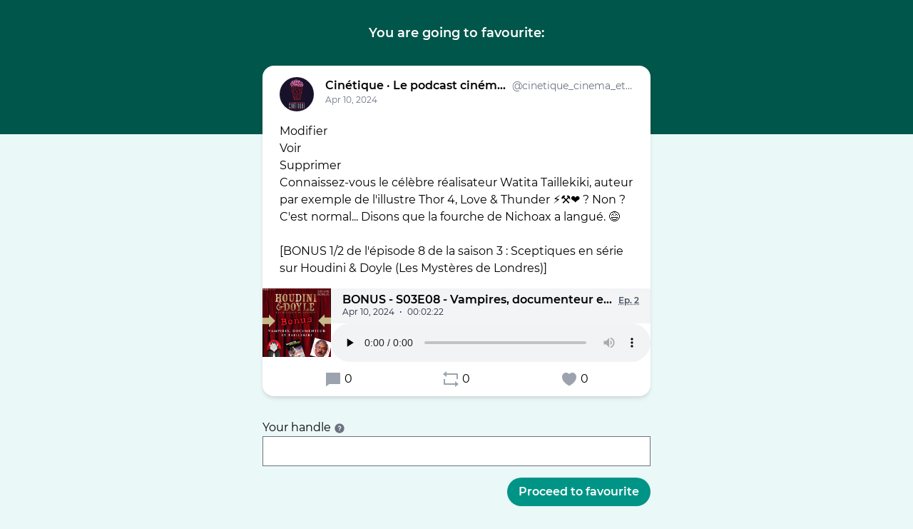

--- FILE ---
content_type: text/html; charset=UTF-8
request_url: https://castopod.cinetique-asso.fr/@cinetique_cinema_et_scepticisme/statuses/c54a684b-a9b4-4b69-8832-cb2d513c3804/remote/favourite
body_size: 2220
content:
<!DOCTYPE html>
<html lang="en">

<head>
    <meta charset="UTF-8"/>
    <meta name="viewport" content="width=device-width, initial-scale=1.0"/>
    <link rel="shortcut icon" type="image/png" href="/favicon.ico" />

    <title>Favourite Cinétique · Le podcast cinéma et scepticisme's note</title>
    <meta name="description" content="Modifier
Voir
Supprimer
Connaissez-vous le célèbre réalisateur Watita Taillekiki, auteur par exemple de l'illustre Thor 4, Love & Thunder ⚡️⚒️❤️ ? Non ? C'est normal... Disons que la fourche de Nichoax a langué. 😅

[BONUS 1/2 de l'épisode 8 de la saison 3 : Sceptiques en série sur Houdini & Doyle (Les Mystères de Londres)]"/>
    <meta property="og:title" content="Favourite Cinétique · Le podcast cinéma et scepticisme's note"/>
    <meta property="og:locale" content="en" />
    <meta property="og:site_name" content="Cinétique · Le podcast cinéma et scepticisme" />
    <meta property="og:url" content="https://castopod.cinetique-asso.fr/@cinetique_cinema_et_scepticisme/statuses/c54a684b-a9b4-4b69-8832-cb2d513c3804/remote/favourite" />
    <meta property="og:image" content="https://castopod.cinetique-asso.fr/media/podcasts/cinetique_cinema_et_scepticisme/cover_thumbnail.jpg" />
    <meta property="og:description" content="Modifier
Voir
Supprimer
Connaissez-vous le célèbre réalisateur Watita Taillekiki, auteur par exemple de l'illustre Thor 4, Love & Thunder ⚡️⚒️❤️ ? Non ? C'est normal... Disons que la fourche de Nichoax a langué. 😅

[BONUS 1/2 de l'épisode 8 de la saison 3 : Sceptiques en série sur Houdini & Doyle (Les Mystères de Londres)]" />

        <link rel="stylesheet" href="/assets/styles/index.css.58004553.css"/>        <script type="module" src="/assets/Time.aedee8c7.js"></script>    <script type="module" src="/assets/Tooltip.bd2bbec8.js"></script>    <script type="module" src="/assets/vendor.0b5b4678.js"></script>    <script type="module" src="/assets/podcast.ts.a3bbf1d7.js"></script></head>

<body class="min-h-screen mx-auto bg-pine-50">
    <header class="pt-8 pb-32 bg-pine-900">
        <h1 class="text-lg font-semibold text-center text-white">You are going to favourite:</h1>
    </header>
    <main class="flex-1 max-w-xl px-4 pb-8 mx-auto -mt-24">
        <article class="relative z-10 w-full bg-white shadow-md rounded-2xl">
    <header class="flex px-6 py-4">
        <img src="https://castopod.cinetique-asso.fr/media/podcasts/cinetique_cinema_et_scepticisme/cover_thumbnail.jpg" alt="" class="w-12 h-12 mr-4 rounded-full" />
        <div class="flex flex-col min-w-0">
            <a href="https://castopod.cinetique-asso.fr/@cinetique_cinema_et_scepticisme" class="flex items-baseline hover:underline" >
                <span class="mr-2 font-semibold truncate">Cinétique · Le podcast cinéma et scepticisme</span>
                <span class="text-sm text-gray-500 truncate">@cinetique_cinema_et_scepticisme</span>
            </a>
            <a href="/@cinetique_cinema_et_scepticisme/statuses/c54a684b-a9b4-4b69-8832-cb2d513c3804"
            class="text-xs text-gray-500">
                <time
                itemprop="published"
                datetime="2024-04-10T18:00:00+00:00"
                title="2024-04-10 18:00:00"
                >Apr 10, 2024</time>
            </a>
        </div>
    </header>
    <div class="px-6 mb-4 status-content">Modifier<br />Voir<br />Supprimer<br />Connaissez-vous le célèbre réalisateur Watita Taillekiki, auteur par exemple de l'illustre Thor 4, Love & Thunder ⚡️⚒️❤️ ? Non ? C'est normal... Disons que la fourche de Nichoax a langué. 😅<br /><br />[BONUS 1/2 de l'épisode 8 de la saison 3 : Sceptiques en série sur Houdini & Doyle (Les Mystères de Londres)]</div>
            <div class="flex">
    <img
    src="https://castopod.cinetique-asso.fr/media/podcasts/cinetique_cinema_et_scepticisme/s00e02-bonus-01-s03e08-vampires-documenteurs-et-taillekiki_thumbnail.png"
    alt="BONUS - S03E08 - Vampires, documenteur et Taillekiki" class="w-24 h-24"/>
    <div class="flex flex-col flex-1">
        <a href="https://castopod.cinetique-asso.fr/@cinetique_cinema_et_scepticisme/episodes/s00e02-bonus-01-s03e08-vampires-documenteurs-et-taillekiki" class="flex-1 px-4 py-2 bg-gray-100">
            <div class="flex items-baseline">
                <span class="flex-1 w-0 mr-2 font-semibold leading-none truncate">BONUS - S03E08 - Vampires, documenteur et Taillekiki</span>
                <abbr class="text-xs font-semibold text-gray-600" title="Episode 2">Ep. 2</abbr>            </div>
            <div class="text-xs text-gray-800">
                <time
                itemprop="published"
                datetime="2024-04-10T18:00:00+00:00"
                title="2024-04-10 18:00:00">
                Apr 10, 2024                </time>
                <span class="mx-1">•</span>
                <time datetime="PT142.655S">
                    00:02:22                </time>
            </div>
        </a>
        <audio controls preload="none" class="w-full mt-auto">
            <source
            src="https://castopod.cinetique-asso.fr/audio/AQAAACIAAABlnR0Ah_lFAI4AAACg0xZm/cinetique_cinema_et_scepticisme/s00e02-bonus-01-s03e08-vampires-documenteurs-et-taillekiki.mp3?_from=-+Website+-"
            type="audio/mpeg">
            Your browser does not support the audio tag.
        </audio>
    </div>
</div>
        <footer class="flex justify-around px-6 py-3">
    <a href="https://castopod.cinetique-asso.fr/@cinetique_cinema_et_scepticisme/statuses/c54a684b-a9b4-4b69-8832-cb2d513c3804" class="inline-flex items-center hover:underline" title="0 replies"><svg class="text-2xl mr-1 text-gray-400" viewBox="0 0 24 24" fill="currentColor" width="1em" height="1em"><g><path fill="none" d="M0 0h24v24H0z"/><path d="M6.455 19L2 22.5V4a1 1 0 0 1 1-1h18a1 1 0 0 1 1 1v14a1 1 0 0 1-1 1H6.455z"/></g></svg>0</a>    <a href="https://castopod.cinetique-asso.fr/@cinetique_cinema_et_scepticisme/statuses/c54a684b-a9b4-4b69-8832-cb2d513c3804/remote/reblog" onclick="window.open('https://castopod.cinetique-asso.fr/@cinetique_cinema_et_scepticisme/statuses/c54a684b-a9b4-4b69-8832-cb2d513c3804/remote/reblog', '_blank', 'width=420,height=620,scrollbars=yes,menubar=no,status=yes,resizable=yes,screenx=0,screeny=0'); return false;" class="inline-flex items-center hover:underline" title="0 shares"><svg class="text-2xl mr-1 text-gray-400" viewBox="0 0 24 24" fill="currentColor" width="1em" height="1em"><g><path fill="none" d="M0 0h24v24H0z"/><path d="M6 4h15a1 1 0 0 1 1 1v7h-2V6H6v3L1 5l5-4v3zm12 16H3a1 1 0 0 1-1-1v-7h2v6h14v-3l5 4-5 4v-3z"/></g></svg>0</a>    <a href="https://castopod.cinetique-asso.fr/@cinetique_cinema_et_scepticisme/statuses/c54a684b-a9b4-4b69-8832-cb2d513c3804/remote/favourite" onclick="window.open('https://castopod.cinetique-asso.fr/@cinetique_cinema_et_scepticisme/statuses/c54a684b-a9b4-4b69-8832-cb2d513c3804/remote/favourite', '_blank', 'width=420,height=620,scrollbars=yes,menubar=no,status=yes,resizable=yes,screenx=0,screeny=0'); return false;" class="inline-flex items-center hover:underline" title="0 favourites"><svg class="text-2xl mr-1 text-gray-400" viewBox="0 0 24 24" fill="currentColor" width="1em" height="1em"><g><path fill="none" d="M0 0H24V24H0z"/><path d="M16.5 3C19.538 3 22 5.5 22 9c0 7-7.5 11-10 12.5C9.5 20 2 16 2 9c0-3.5 2.5-6 5.5-6C9.36 3 11 4 12 5c1-1 2.64-2 4.5-2z"/></g></svg>0</a></footer>
</article>

        <form action="https://castopod.cinetique-asso.fr/statuses/c54a684b-a9b4-4b69-8832-cb2d513c3804/remote/favourite" method="post" class="flex flex-col mt-8" accept-charset="utf-8">
        <input type="hidden" name="csrf_test_name" value="ac3bb96a72f94df9859f49e27a1a3b1a" />        


        <label for="handle">Your handle<span data-toggle="tooltip" data-placement="bottom" tabindex="0" title="Enter the @username@domain you want to act from." class="inline-block text-gray-500 align-middle outline-none focus:ring ml-1"><svg viewBox="0 0 24 24" fill="currentColor" width="1em" height="1em"><g><path fill="none" d="M0 0h24v24H0z"/><path d="M12 22C6.477 22 2 17.523 2 12S6.477 2 12 2s10 4.477 10 10-4.477 10-10 10zm-1-7v2h2v-2h-2zm2-1.645A3.502 3.502 0 0 0 12 6.5a3.501 3.501 0 0 0-3.433 2.813l1.962.393A1.5 1.5 0 1 1 12 11.5a1 1 0 0 0-1 1V14h2v-.645z"/></g></svg></span></label>        <input type="text" name="handle" value="" id="handle" class="form-input mb-4" required="required" />

            <button class="inline-flex items-center font-semibold shadow-xs rounded-full focus:outline-none focus:ring px-3 py-1 md:px-4 md:py-2 text-sm md:text-base text-white bg-pine-700 hover:bg-pine-800 self-end"  type="submit">
    Proceed to favourite
    </button>        </form>    </main>
</body>


--- FILE ---
content_type: text/css
request_url: https://castopod.cinetique-asso.fr/assets/styles/index.css.58004553.css
body_size: 9278
content:
/*! tailwindcss v2.2.4 | MIT License | https://tailwindcss.com*//*! modern-normalize v1.1.0 | MIT License | https://github.com/sindresorhus/modern-normalize */html{-moz-tab-size:4;tab-size:4;line-height:1.15;-webkit-text-size-adjust:100%}body{margin:0;font-family:system-ui,-apple-system,Segoe UI,Roboto,Ubuntu,Cantarell,Noto Sans,sans-serif,Helvetica,Arial,Apple Color Emoji,Segoe UI Emoji}hr{height:0;color:inherit}abbr[title]{-webkit-text-decoration:underline dotted;text-decoration:underline dotted}b,strong{font-weight:bolder}code,kbd,pre,samp{font-family:ui-monospace,SFMono-Regular,Consolas,Liberation Mono,Menlo,monospace;font-size:1em}small{font-size:80%}sub,sup{font-size:75%;line-height:0;position:relative;vertical-align:baseline}sub{bottom:-.25em}sup{top:-.5em}table{text-indent:0;border-color:inherit}button,input,optgroup,select,textarea{font-family:inherit;font-size:100%;line-height:1.15;margin:0}button,select{text-transform:none}[type=button],[type=reset],[type=submit],button{-webkit-appearance:button}::-moz-focus-inner{border-style:none;padding:0}:-moz-focusring{outline:1px dotted ButtonText}:-moz-ui-invalid{box-shadow:none}legend{padding:0}progress{vertical-align:baseline}::-webkit-inner-spin-button,::-webkit-outer-spin-button{height:auto}[type=search]{-webkit-appearance:textfield;outline-offset:-2px}::-webkit-search-decoration{-webkit-appearance:none}::-webkit-file-upload-button{-webkit-appearance:button;font:inherit}summary{display:list-item}blockquote,dd,dl,figure,h1,h2,h3,h4,h5,h6,hr,p,pre{margin:0}button{background-color:transparent;background-image:none}fieldset,ol,ul{margin:0;padding:0}ol,ul{list-style:none}html{font-family:Montserrat,sans-serif;line-height:1.5}body{font-family:inherit;line-height:inherit}*,:after,:before{box-sizing:border-box;border:0 solid}hr{border-top-width:1px}img{border-style:solid}textarea{resize:vertical}input::-webkit-input-placeholder,textarea::-webkit-input-placeholder{opacity:1;color:#9ca3af}input:-ms-input-placeholder,textarea:-ms-input-placeholder{opacity:1;color:#9ca3af}input::placeholder,textarea::placeholder{opacity:1;color:#9ca3af}[role=button],button{cursor:pointer}table{border-collapse:collapse}h1,h2,h3,h4,h5,h6{font-size:inherit;font-weight:inherit}a{color:inherit;text-decoration:inherit}button,input,optgroup,select,textarea{padding:0;line-height:inherit;color:inherit}code,kbd,pre,samp{font-family:ui-monospace,SFMono-Regular,Menlo,Monaco,Consolas,Liberation Mono,Courier New,monospace}audio,canvas,embed,iframe,img,object,svg,video{display:block;vertical-align:middle}img,video{max-width:100%;height:auto}*,:after,:before{--tw-translate-x:0;--tw-translate-y:0;--tw-rotate:0;--tw-skew-x:0;--tw-skew-y:0;--tw-scale-x:1;--tw-scale-y:1;--tw-transform:translateX(var(--tw-translate-x)) translateY(var(--tw-translate-y)) rotate(var(--tw-rotate)) skewX(var(--tw-skew-x)) skewY(var(--tw-skew-y)) scaleX(var(--tw-scale-x)) scaleY(var(--tw-scale-y));--tw-border-opacity:1;border-color:rgba(229,231,235,var(--tw-border-opacity));--tw-shadow:0 0 transparent;--tw-ring-inset:var(--tw-empty, );/*!*//*!*/--tw-ring-offset-width:0px;--tw-ring-offset-color:#fff;--tw-ring-color:rgba(59,130,246,0.5);--tw-ring-offset-shadow:0 0 transparent;--tw-ring-shadow:0 0 transparent;--tw-blur:var(--tw-empty, );/*!*//*!*/--tw-brightness:var(--tw-empty, );/*!*//*!*/--tw-contrast:var(--tw-empty, );/*!*//*!*/--tw-grayscale:var(--tw-empty, );/*!*//*!*/--tw-hue-rotate:var(--tw-empty, );/*!*//*!*/--tw-invert:var(--tw-empty, );/*!*//*!*/--tw-saturate:var(--tw-empty, );/*!*//*!*/--tw-sepia:var(--tw-empty, );/*!*//*!*/--tw-drop-shadow:var(--tw-empty, );/*!*//*!*/--tw-filter:var(--tw-blur) var(--tw-brightness) var(--tw-contrast) var(--tw-grayscale) var(--tw-hue-rotate) var(--tw-invert) var(--tw-saturate) var(--tw-sepia) var(--tw-drop-shadow);--tw-backdrop-blur:var(--tw-empty, );/*!*//*!*/--tw-backdrop-brightness:var(--tw-empty, );/*!*//*!*/--tw-backdrop-contrast:var(--tw-empty, );/*!*//*!*/--tw-backdrop-grayscale:var(--tw-empty, );/*!*//*!*/--tw-backdrop-hue-rotate:var(--tw-empty, );/*!*//*!*/--tw-backdrop-invert:var(--tw-empty, );/*!*//*!*/--tw-backdrop-opacity:var(--tw-empty, );/*!*//*!*/--tw-backdrop-saturate:var(--tw-empty, );/*!*//*!*/--tw-backdrop-sepia:var(--tw-empty, );/*!*//*!*/--tw-backdrop-filter:var(--tw-backdrop-blur) var(--tw-backdrop-brightness) var(--tw-backdrop-contrast) var(--tw-backdrop-grayscale) var(--tw-backdrop-hue-rotate) var(--tw-backdrop-invert) var(--tw-backdrop-opacity) var(--tw-backdrop-saturate) var(--tw-backdrop-sepia)}[multiple],[type=date],[type=datetime-local],[type=email],[type=month],[type=number],[type=password],[type=search],[type=tel],[type=text],[type=time],[type=url],[type=week],select,textarea{-webkit-appearance:none;appearance:none;background-color:#fff;border-color:#6b7280;border-width:1px;border-radius:0;padding:.5rem .75rem;font-size:1rem;line-height:1.5rem}[multiple]:focus,[type=date]:focus,[type=datetime-local]:focus,[type=email]:focus,[type=month]:focus,[type=number]:focus,[type=password]:focus,[type=search]:focus,[type=tel]:focus,[type=text]:focus,[type=time]:focus,[type=url]:focus,[type=week]:focus,select:focus,textarea:focus{outline:2px solid transparent;outline-offset:2px;--tw-ring-inset:var(--tw-empty, );/*!*//*!*/--tw-ring-offset-width:0px;--tw-ring-offset-color:#fff;--tw-ring-color:#2563eb;--tw-ring-offset-shadow:var(--tw-ring-inset) 0 0 0 var(--tw-ring-offset-width) var(--tw-ring-offset-color);--tw-ring-shadow:var(--tw-ring-inset) 0 0 0 calc(1px + var(--tw-ring-offset-width)) var(--tw-ring-color);box-shadow:var(--tw-ring-offset-shadow),var(--tw-ring-shadow),0 0 transparent;box-shadow:var(--tw-ring-offset-shadow),var(--tw-ring-shadow),var(--tw-shadow,0 0 transparent);border-color:#2563eb}input::-webkit-input-placeholder,textarea::-webkit-input-placeholder{color:#6b7280;opacity:1}input:-ms-input-placeholder,textarea:-ms-input-placeholder{color:#6b7280;opacity:1}input::placeholder,textarea::placeholder{color:#6b7280;opacity:1}::-webkit-datetime-edit-fields-wrapper{padding:0}::-webkit-date-and-time-value{min-height:1.5em}select{background-image:url("data:image/svg+xml;charset=utf-8,%3Csvg xmlns='http://www.w3.org/2000/svg' fill='none' viewBox='0 0 20 20'%3E%3Cpath stroke='%236b7280' stroke-linecap='round' stroke-linejoin='round' stroke-width='1.5' d='M6 8l4 4 4-4'/%3E%3C/svg%3E");background-position:right .5rem center;background-repeat:no-repeat;background-size:1.5em 1.5em;padding-right:2.5rem;-webkit-print-color-adjust:exact;color-adjust:exact}[multiple]{background-image:none;background-position:0 0;background-repeat:unset;background-size:auto auto;background-size:initial;padding-right:.75rem;-webkit-print-color-adjust:unset;color-adjust:unset}[type=checkbox],[type=radio]{-webkit-appearance:none;appearance:none;padding:0;-webkit-print-color-adjust:exact;color-adjust:exact;display:inline-block;vertical-align:middle;background-origin:border-box;-webkit-user-select:none;-ms-user-select:none;user-select:none;flex-shrink:0;height:1rem;width:1rem;color:#2563eb;background-color:#fff;border-color:#6b7280;border-width:1px}[type=checkbox]{border-radius:0}[type=radio]{border-radius:100%}[type=checkbox]:focus,[type=radio]:focus{outline:2px solid transparent;outline-offset:2px;--tw-ring-inset:var(--tw-empty, );/*!*//*!*/--tw-ring-offset-width:2px;--tw-ring-offset-color:#fff;--tw-ring-color:#2563eb;--tw-ring-offset-shadow:var(--tw-ring-inset) 0 0 0 var(--tw-ring-offset-width) var(--tw-ring-offset-color);--tw-ring-shadow:var(--tw-ring-inset) 0 0 0 calc(2px + var(--tw-ring-offset-width)) var(--tw-ring-color);box-shadow:var(--tw-ring-offset-shadow),var(--tw-ring-shadow),0 0 transparent;box-shadow:var(--tw-ring-offset-shadow),var(--tw-ring-shadow),var(--tw-shadow,0 0 transparent)}[type=checkbox]:checked,[type=radio]:checked{border-color:transparent;background-color:currentColor;background-size:100% 100%;background-position:50%;background-repeat:no-repeat}[type=checkbox]:checked{background-image:url("data:image/svg+xml;charset=utf-8,%3Csvg viewBox='0 0 16 16' fill='%23fff' xmlns='http://www.w3.org/2000/svg'%3E%3Cpath d='M12.207 4.793a1 1 0 010 1.414l-5 5a1 1 0 01-1.414 0l-2-2a1 1 0 011.414-1.414L6.5 9.086l4.293-4.293a1 1 0 011.414 0z'/%3E%3C/svg%3E")}[type=radio]:checked{background-image:url("data:image/svg+xml;charset=utf-8,%3Csvg viewBox='0 0 16 16' fill='%23fff' xmlns='http://www.w3.org/2000/svg'%3E%3Ccircle cx='8' cy='8' r='3'/%3E%3C/svg%3E")}[type=checkbox]:checked:focus,[type=checkbox]:checked:hover,[type=radio]:checked:focus,[type=radio]:checked:hover{border-color:transparent;background-color:currentColor}[type=checkbox]:indeterminate{background-image:url("data:image/svg+xml;charset=utf-8,%3Csvg xmlns='http://www.w3.org/2000/svg' fill='none' viewBox='0 0 16 16'%3E%3Cpath stroke='%23fff' stroke-linecap='round' stroke-linejoin='round' stroke-width='2' d='M4 8h8'/%3E%3C/svg%3E");border-color:transparent;background-color:currentColor;background-size:100% 100%;background-position:50%;background-repeat:no-repeat}[type=checkbox]:indeterminate:focus,[type=checkbox]:indeterminate:hover{border-color:transparent;background-color:currentColor}[type=file]{background:unset;border-color:inherit;border-width:0;border-radius:0;padding:0;font-size:unset;line-height:inherit}[type=file]:focus{outline:1px auto -webkit-focus-ring-color}@font-face{font-family:Kumbh Sans;font-style:normal;font-weight:400;src:url(/assets/kumbh-sans-regular.c29e56f9.woff2) format("woff2")}@font-face{font-family:Kumbh Sans;font-style:normal;font-weight:700;src:url(/assets/kumbh-sans-700.ac2ac91b.woff2) format("woff2")}@font-face{font-family:Montserrat;font-style:normal;font-weight:400;src:url(/assets/montserrat-regular.8767f01c.woff2) format("woff2")}@font-face{font-family:Montserrat;font-style:normal;font-weight:600;src:url(/assets/montserrat-600.d10e701c.woff2) format("woff2")}[data-dropdown=menu]{z-index:50}[data-dropdown=menu]:not([data-show]){pointer-events:none;visibility:hidden;position:absolute;top:0;left:0}.container{width:100%}@media (min-width:640px){.container{max-width:640px}}@media (min-width:768px){.container{max-width:768px}}@media (min-width:1024px){.container{max-width:1024px}}@media (min-width:1280px){.container{max-width:1280px}}@media (min-width:1536px){.container{max-width:1536px}}.prose{color:#374151;max-width:65ch}.prose [class~=lead]{color:#4b5563;font-size:1.25em;line-height:1.6;margin-top:1.2em;margin-bottom:1.2em}.prose a{color:#111827;text-decoration:underline;font-weight:500}.prose strong{color:#111827;font-weight:600}.prose ol[type=A]{--list-counter-style:upper-alpha}.prose ol[type=a]{--list-counter-style:lower-alpha}.prose ol[type="A s"]{--list-counter-style:upper-alpha}.prose ol[type="a s"]{--list-counter-style:lower-alpha}.prose ol[type=I]{--list-counter-style:upper-roman}.prose ol[type=i]{--list-counter-style:lower-roman}.prose ol[type="I s"]{--list-counter-style:upper-roman}.prose ol[type="i s"]{--list-counter-style:lower-roman}.prose ol[type="1"]{--list-counter-style:decimal}.prose ol>li{position:relative;padding-left:1.75em}.prose ol>li:before{content:counter(list-item,decimal) ".";content:counter(list-item,var(--list-counter-style,decimal)) ".";position:absolute;font-weight:400;color:#6b7280;left:0}.prose ul>li{position:relative;padding-left:1.75em}.prose ul>li:before{content:"";position:absolute;background-color:#d1d5db;border-radius:50%;width:.375em;height:.375em;top:.6875em;left:.25em}.prose hr{border-color:#e5e7eb;border-top-width:1px;margin-top:3em;margin-bottom:3em}.prose blockquote{font-weight:500;font-style:italic;color:#111827;border-left-width:.25rem;border-left-color:#e5e7eb;quotes:"\201C""\201D""\2018""\2019";margin-top:1.6em;margin-bottom:1.6em;padding-left:1em}.prose blockquote p:first-of-type:before{content:open-quote}.prose blockquote p:last-of-type:after{content:close-quote}.prose h1{color:#111827;font-weight:800;font-size:2.25em;margin-top:0;margin-bottom:.8888889em;line-height:1.1111111}.prose h2{color:#111827;font-weight:700;font-size:1.5em;margin-top:2em;margin-bottom:1em;line-height:1.3333333}.prose h3{color:#111827;font-weight:600;font-size:1.25em;margin-top:1.6em;margin-bottom:.6em;line-height:1.6}.prose h4{color:#111827;font-weight:600;margin-top:1.5em;margin-bottom:.5em;line-height:1.5}.prose figure figcaption{color:#6b7280;font-size:.875em;line-height:1.4285714;margin-top:.8571429em}.prose code{color:#111827;font-weight:600;font-size:.875em}.prose code:after,.prose code:before{content:"`"}.prose a code{color:#111827}.prose pre{color:#e5e7eb;background-color:#1f2937;overflow-x:auto;font-size:.875em;line-height:1.7142857;margin-top:1.7142857em;margin-bottom:1.7142857em;border-radius:.375rem;padding:.8571429em 1.1428571em}.prose pre code{background-color:transparent;border-width:0;border-radius:0;padding:0;font-weight:400;color:inherit;font-size:inherit;font-family:inherit;line-height:inherit}.prose pre code:after,.prose pre code:before{content:none}.prose table{width:100%;table-layout:auto;text-align:left;margin-top:2em;margin-bottom:2em;font-size:.875em;line-height:1.7142857}.prose thead{color:#111827;font-weight:600;border-bottom-width:1px;border-bottom-color:#d1d5db}.prose thead th{vertical-align:bottom;padding-right:.5714286em;padding-bottom:.5714286em;padding-left:.5714286em}.prose tbody tr{border-bottom-width:1px;border-bottom-color:#e5e7eb}.prose tbody tr:last-child{border-bottom-width:0}.prose tbody td{vertical-align:top;padding:.5714286em}.prose{font-size:1rem;line-height:1.75}.prose p{margin-top:1.25em;margin-bottom:1.25em}.prose figure,.prose img,.prose video{margin-top:2em;margin-bottom:2em}.prose figure>*{margin-top:0;margin-bottom:0}.prose h2 code{font-size:.875em}.prose h3 code{font-size:.9em}.prose ol,.prose ul{margin-top:1.25em;margin-bottom:1.25em}.prose li{margin-top:.5em;margin-bottom:.5em}.prose>ul>li p{margin-top:.75em;margin-bottom:.75em}.prose>ul>li>:first-child{margin-top:1.25em}.prose>ul>li>:last-child{margin-bottom:1.25em}.prose>ol>li>:first-child{margin-top:1.25em}.prose>ol>li>:last-child{margin-bottom:1.25em}.prose ol ol,.prose ol ul,.prose ul ol,.prose ul ul{margin-top:.75em;margin-bottom:.75em}.prose h2+*,.prose h3+*,.prose h4+*,.prose hr+*{margin-top:0}.prose thead th:first-child{padding-left:0}.prose thead th:last-child{padding-right:0}.prose tbody td:first-child{padding-left:0}.prose tbody td:last-child{padding-right:0}.prose>:first-child{margin-top:0}.prose>:last-child{margin-bottom:0}.prose-sm{font-size:.875rem;line-height:1.7142857}.prose-sm p{margin-top:1.1428571em;margin-bottom:1.1428571em}.prose-sm [class~=lead]{font-size:1.2857143em;line-height:1.5555556;margin-top:.8888889em;margin-bottom:.8888889em}.prose-sm blockquote{margin-top:1.3333333em;margin-bottom:1.3333333em;padding-left:1.1111111em}.prose-sm h1{font-size:2.1428571em;margin-top:0;margin-bottom:.8em;line-height:1.2}.prose-sm h2{font-size:1.4285714em;margin-top:1.6em;margin-bottom:.8em;line-height:1.4}.prose-sm h3{font-size:1.2857143em;margin-top:1.5555556em;margin-bottom:.4444444em;line-height:1.5555556}.prose-sm h4{margin-top:1.4285714em;margin-bottom:.5714286em;line-height:1.4285714}.prose-sm figure,.prose-sm img,.prose-sm video{margin-top:1.7142857em;margin-bottom:1.7142857em}.prose-sm figure>*{margin-top:0;margin-bottom:0}.prose-sm figure figcaption{font-size:.8571429em;line-height:1.3333333;margin-top:.6666667em}.prose-sm code{font-size:.8571429em}.prose-sm h2 code{font-size:.9em}.prose-sm h3 code{font-size:.8888889em}.prose-sm pre{font-size:.8571429em;line-height:1.6666667;margin-top:1.6666667em;margin-bottom:1.6666667em;border-radius:.25rem;padding:.6666667em 1em}.prose-sm ol,.prose-sm ul{margin-top:1.1428571em;margin-bottom:1.1428571em}.prose-sm li{margin-top:.2857143em;margin-bottom:.2857143em}.prose-sm ol>li{padding-left:1.5714286em}.prose-sm ol>li:before{left:0}.prose-sm ul>li{padding-left:1.5714286em}.prose-sm ul>li:before{height:.3571429em;width:.3571429em;top:.67857em;left:.2142857em}.prose-sm>ul>li p{margin-top:.5714286em;margin-bottom:.5714286em}.prose-sm>ul>li>:first-child{margin-top:1.1428571em}.prose-sm>ul>li>:last-child{margin-bottom:1.1428571em}.prose-sm>ol>li>:first-child{margin-top:1.1428571em}.prose-sm>ol>li>:last-child{margin-bottom:1.1428571em}.prose-sm ol ol,.prose-sm ol ul,.prose-sm ul ol,.prose-sm ul ul{margin-top:.5714286em;margin-bottom:.5714286em}.prose-sm hr{margin-top:2.8571429em;margin-bottom:2.8571429em}.prose-sm h2+*,.prose-sm h3+*,.prose-sm h4+*,.prose-sm hr+*{margin-top:0}.prose-sm table{font-size:.8571429em;line-height:1.5}.prose-sm thead th{padding-right:1em;padding-bottom:.6666667em;padding-left:1em}.prose-sm thead th:first-child{padding-left:0}.prose-sm thead th:last-child{padding-right:0}.prose-sm tbody td{padding:.6666667em 1em}.prose-sm tbody td:first-child{padding-left:0}.prose-sm tbody td:last-child{padding-right:0}.prose-sm>:first-child{margin-top:0}.prose-sm>:last-child{margin-bottom:0}.multiselect{position:relative}.multiselect:focus{outline:2px solid transparent;outline-offset:2px;--tw-ring-offset-shadow:var(--tw-ring-inset) 0 0 0 var(--tw-ring-offset-width) var(--tw-ring-offset-color);--tw-ring-shadow:var(--tw-ring-inset) 0 0 0 calc(3px + var(--tw-ring-offset-width)) var(--tw-ring-color);box-shadow:var(--tw-ring-offset-shadow),var(--tw-ring-shadow),0 0 transparent;box-shadow:var(--tw-ring-offset-shadow),var(--tw-ring-shadow),var(--tw-shadow,0 0 transparent)}.multiselect:last-child{margin-bottom:0}.multiselect.is-disabled.multiselect__inner,.multiselect.is-disabled.multiselect__input{cursor:not-allowed;-webkit-user-select:none;-ms-user-select:none;user-select:none;--tw-bg-opacity:1;background-color:rgba(209,213,219,var(--tw-bg-opacity))}.multiselect.is-disabled.multiselect__item{cursor:not-allowed}.multiselect [hidden]{display:none}.multiselect[data-type*=select-multiple] .multiselect__inner,.multiselect[data-type*=text] .multiselect__inner{cursor:text}.multiselect[data-type*=select-multiple] .multiselect__button,.multiselect[data-type*=text] .multiselect__button{position:relative;margin-top:0;margin-bottom:0;margin-left:.25rem;display:inline-block;width:.5rem;padding-left:1rem;opacity:.75;background-image:url([data-uri]);background-size:8px}.multiselect[data-type*=select-multiple] .multiselect__button:focus,.multiselect[data-type*=select-multiple] .multiselect__button:hover,.multiselect[data-type*=text] .multiselect__button:focus,.multiselect[data-type*=text] .multiselect__button:hover{opacity:1}.multiselect__inner{display:inline-block;width:100%;overflow:hidden;border-radius:.25rem;border-width:1px;--tw-bg-opacity:1;background-color:rgba(255,255,255,var(--tw-bg-opacity));padding:.5rem .5rem .25rem;vertical-align:top}.multiselect__inner.is-focused,.multiselect__inner.is-open{--tw-ring-offset-shadow:var(--tw-ring-inset) 0 0 0 var(--tw-ring-offset-width) var(--tw-ring-offset-color);--tw-ring-shadow:var(--tw-ring-inset) 0 0 0 calc(3px + var(--tw-ring-offset-width)) var(--tw-ring-color);box-shadow:var(--tw-ring-offset-shadow),var(--tw-ring-shadow),0 0 transparent;box-shadow:var(--tw-ring-offset-shadow),var(--tw-ring-shadow),var(--tw-shadow,0 0 transparent)}.multiselect__inner.is-open{border-bottom-right-radius:0;border-bottom-left-radius:0}.multiselect__inner.is-flipped.is-open{border-top-left-radius:0;border-top-right-radius:0}.multiselect__list{margin:0;list-style-type:none;padding:0}.multiselect__list--multiple{display:inline}.multiselect__list--multiple .multiselect__item{margin-bottom:.25rem;margin-right:.5rem;display:inline-flex;word-break:break-all;border-radius:.25rem;--tw-bg-opacity:1;background-color:rgba(7,165,125,var(--tw-bg-opacity));padding-left:.5rem;padding-right:.5rem;padding-top:.25rem;padding-bottom:.25rem;font-size:.875rem;line-height:1.25rem;--tw-text-opacity:1;color:rgba(255,255,255,var(--tw-text-opacity))}.multiselect__list--multiple .multiselect__item[data-deletable]{padding-right:.25rem}.multiselect__list--multiple .multiselect__item [dir=rtl]{margin-left:.5rem;margin-right:0}.multiselect__list--multiple .multiselect__item.is-highlighted{--tw-bg-opacity:1;background-color:rgba(7,165,125,var(--tw-bg-opacity))}.multiselect__list--multiple .multiselect__item.is-disabled{--tw-bg-opacity:1;background-color:rgba(107,114,128,var(--tw-bg-opacity))}.multiselect__list--dropdown{visibility:hidden;position:absolute;z-index:10;width:100%;overflow:hidden;word-break:break-all;border-bottom-right-radius:.25rem;border-bottom-left-radius:.25rem;border-width:0 1px 1px;--tw-bg-opacity:1;background-color:rgba(255,255,255,var(--tw-bg-opacity));--tw-shadow:0 10px 15px -3px rgba(0,0,0,0.1),0 4px 6px -2px rgba(0,0,0,0.05);box-shadow:0 0 transparent,0 0 transparent,var(--tw-shadow);box-shadow:var(--tw-ring-offset-shadow,0 0 transparent),var(--tw-ring-shadow,0 0 transparent),var(--tw-shadow);top:100%;will-change:visibility}.multiselect__list--dropdown.is-active{visibility:visible}.multiselect__list--dropdown.is-open{--tw-ring-offset-shadow:var(--tw-ring-inset) 0 0 0 var(--tw-ring-offset-width) var(--tw-ring-offset-color);--tw-ring-shadow:var(--tw-ring-inset) 0 0 0 calc(3px + var(--tw-ring-offset-width)) var(--tw-ring-color);box-shadow:var(--tw-ring-offset-shadow),var(--tw-ring-shadow),0 0 transparent;box-shadow:var(--tw-ring-offset-shadow),var(--tw-ring-shadow),var(--tw-shadow,0 0 transparent)}.multiselect__list--dropdown.is-flipped{top:auto;margin-top:0;border-top-left-radius:.25rem;border-top-right-radius:.25rem;bottom:100%}.multiselect__list--dropdown .multiselect__list{position:relative;overflow:auto;max-height:300px;-webkit-overflow-scrolling:touch;will-change:scroll-position}.multiselect__list--dropdown .multiselect__item{position:relative;padding:.75rem}.multiselect__list--dropdown .multiselect__item [dir=rtl]{text-align:right}@media (min-width:640px){.multiselect__list--dropdown .multiselect__item--selectable{padding-right:100px}.multiselect__list--dropdown .multiselect__item--selectable:after{position:absolute;--tw-translate-y:-50%;-webkit-transform:var(--tw-transform);transform:var(--tw-transform);font-size:.875rem;line-height:1.25rem;opacity:0;content:attr(data-select-text);right:10px;top:50%}.multiselect__list--dropdown .multiselect__item--selectable [dir=rtl]{text-align:right;padding-left:100px;padding-right:10px}.multiselect__list--dropdown .multiselect__item--selectable [dir=rtl]:after{right:auto;left:10px}}.multiselect__list--dropdown .multiselect__item--selectable.is-highlighted{--tw-bg-opacity:1;background-color:rgba(243,244,246,var(--tw-bg-opacity))}.multiselect__list--dropdown .multiselect__item--selectable.is-highlighted:after{opacity:.5}.multiselect__item{cursor:default}.multiselect__item--selectable{cursor:pointer}.multiselect__item--disabled{cursor:not-allowed;-webkit-user-select:none;-ms-user-select:none;user-select:none;opacity:.5}.multiselect__heading{border-bottom-width:1px;padding:.75rem;font-weight:600;--tw-text-opacity:1;color:rgba(75,85,99,var(--tw-text-opacity))}.multiselect__button{cursor:pointer;-webkit-appearance:none;appearance:none;border-width:0;background-color:transparent;background-position:50%;background-repeat:no-repeat;text-indent:-9999px}.multiselect__button:focus{outline:2px solid transparent;outline-offset:2px}.multiselect__input{margin-bottom:.25rem;display:inline-block;max-width:100%;border-radius:0;border-width:0;background-color:transparent;padding-top:.25rem;padding-bottom:.25rem;padding-left:.25rem;vertical-align:baseline}.multiselect__input:focus{outline:2px solid transparent;outline-offset:2px}.multiselect__input [dir=rtl]{padding-left:0;padding-right:.25rem}.multiselect__placeholder{opacity:.5}.form-radio-btn{position:absolute;opacity:0}.form-radio-btn:focus+label{--tw-ring-offset-shadow:var(--tw-ring-inset) 0 0 0 var(--tw-ring-offset-width) var(--tw-ring-offset-color);--tw-ring-shadow:var(--tw-ring-inset) 0 0 0 calc(3px + var(--tw-ring-offset-width)) var(--tw-ring-color);box-shadow:var(--tw-ring-offset-shadow),var(--tw-ring-shadow),0 0 transparent;box-shadow:var(--tw-ring-offset-shadow),var(--tw-ring-shadow),var(--tw-shadow,0 0 transparent)}.form-radio-btn+label{display:inline-block;cursor:pointer;border-radius:.25rem;border-width:1px;--tw-bg-opacity:1;background-color:rgba(255,255,255,var(--tw-bg-opacity));padding:.25rem .5rem;font-size:.875rem;line-height:1.25rem;--tw-text-opacity:1;color:rgba(0,0,0,var(--tw-text-opacity))}.form-radio-btn+label:hover{--tw-bg-opacity:1;background-color:rgba(207,247,243,var(--tw-bg-opacity))}.form-radio-btn:checked+label{--tw-bg-opacity:1;background-color:rgba(7,165,125,var(--tw-bg-opacity));--tw-text-opacity:1;color:rgba(255,255,255,var(--tw-text-opacity))}.form-radio-btn:checked+label:before{margin-right:.5rem;--tw-text-opacity:1;color:rgba(157,242,228,var(--tw-text-opacity));content:"✓"}.form-switch{position:absolute;height:0;width:0;opacity:0}.form-switch:checked+.form-switch-slider{--tw-bg-opacity:1;background-color:rgba(7,165,125,var(--tw-bg-opacity))}.form-switch:focus+.form-switch-slider{--tw-ring-offset-shadow:var(--tw-ring-inset) 0 0 0 var(--tw-ring-offset-width) var(--tw-ring-offset-color);--tw-ring-shadow:var(--tw-ring-inset) 0 0 0 calc(3px + var(--tw-ring-offset-width)) var(--tw-ring-color);box-shadow:var(--tw-ring-offset-shadow),var(--tw-ring-shadow),0 0 transparent;box-shadow:var(--tw-ring-offset-shadow),var(--tw-ring-shadow),var(--tw-shadow,0 0 transparent)}.form-switch:checked+.form-switch-slider:before{--tw-translate-x:1.25rem;-webkit-transform:var(--tw-transform);transform:var(--tw-transform)}.form-switch-slider{position:relative;top:0;right:0;bottom:0;left:0;height:1.25rem;width:2.5rem;flex-shrink:0;cursor:pointer;border-radius:9999px;--tw-bg-opacity:1;background-color:rgba(156,163,175,var(--tw-bg-opacity));transition-property:background-color,border-color,color,fill,stroke,opacity,box-shadow,-webkit-transform,-webkit-filter,-webkit-backdrop-filter;transition-property:background-color,border-color,color,fill,stroke,opacity,box-shadow,transform,filter,backdrop-filter;transition-property:background-color,border-color,color,fill,stroke,opacity,box-shadow,transform,filter,backdrop-filter,-webkit-transform,-webkit-filter,-webkit-backdrop-filter;transition-timing-function:cubic-bezier(.4,0,.2,1);transition-duration:.15s;transition-duration:.2s}.form-switch-slider:before{position:absolute;height:1rem;width:1rem;border-radius:9999px;--tw-bg-opacity:1;background-color:rgba(255,255,255,var(--tw-bg-opacity));--tw-ring-offset-shadow:var(--tw-ring-inset) 0 0 0 var(--tw-ring-offset-width) var(--tw-ring-offset-color);--tw-ring-shadow:var(--tw-ring-inset) 0 0 0 calc(1px + var(--tw-ring-offset-width)) var(--tw-ring-color);box-shadow:var(--tw-ring-offset-shadow),var(--tw-ring-shadow),0 0 transparent;box-shadow:var(--tw-ring-offset-shadow),var(--tw-ring-shadow),var(--tw-shadow,0 0 transparent);--tw-ring-opacity:1;--tw-ring-color:rgba(0,0,0,var(--tw-ring-opacity));--tw-ring-opacity:0.05;transition-property:background-color,border-color,color,fill,stroke,opacity,box-shadow,-webkit-transform,-webkit-filter,-webkit-backdrop-filter;transition-property:background-color,border-color,color,fill,stroke,opacity,box-shadow,transform,filter,backdrop-filter;transition-property:background-color,border-color,color,fill,stroke,opacity,box-shadow,transform,filter,backdrop-filter,-webkit-transform,-webkit-filter,-webkit-backdrop-filter;transition-timing-function:cubic-bezier(.4,0,.2,1);transition-duration:.15s;transition-duration:.2s;content:"";left:2px;bottom:2px}.status-content a{font-size:.875rem;line-height:1.25rem;font-weight:600;--tw-text-opacity:1;color:rgba(7,165,125,var(--tw-text-opacity))}.status-content a:hover{text-decoration:underline}.status-replies>*{position:relative}.status-replies>* img{z-index:20}.status-replies>:not(:last-child):before{position:absolute;top:2rem;z-index:10;height:100%;--tw-bg-opacity:1;background-color:rgba(209,213,219,var(--tw-bg-opacity));content:"";left:3rem;width:2px}.tabset{display:grid;grid-template-columns:repeat(2,minmax(0,1fr))}.tabset>input[type=radio]{position:absolute;left:-100%}.tabset .tab-panel{display:none}.tabset>input:first-child:checked~.tab-panels>.tab-panel:first-child,.tabset>input:nth-child(3):checked~.tab-panels>.tab-panel:nth-child(2){display:block}.tabset>label{position:relative;display:inline-block;width:100%;cursor:pointer;padding:.75rem 1rem;text-align:center;opacity:.7}.tabset>label:hover{opacity:1}.tabset>input:checked+label:after{position:absolute;left:0;right:0;bottom:0;margin-left:auto;margin-right:auto;height:.25rem;width:50%;--tw-bg-opacity:1;background-color:rgba(0,148,134,var(--tw-bg-opacity));content:""}.tabset>input:checked+label{font-weight:600;--tw-text-opacity:1;color:rgba(0,148,134,var(--tw-text-opacity));opacity:1}.tabset .tab-panels{grid-column:span 2/span 2;padding:1.5rem}.radio-toggler-element{display:none}.radio-toggler>input:checked~.radio-toggler-element{display:block}.form-input-tabs>input[type=radio]{position:absolute;left:-100%}.form-input-tabs .tab-panel{display:none}.form-input-tabs>input:first-child:checked~.tab-panels>.tab-panel:first-child,.form-input-tabs>input:nth-child(3):checked~.tab-panels>.tab-panel:nth-child(2){display:block}.form-input-tabs>label{position:relative;display:inline-block;cursor:pointer;padding:.5rem .25rem;text-align:center;font-size:.75rem;line-height:1rem;opacity:.7}.form-input-tabs>label:hover{opacity:1}.form-input-tabs>input:checked+label:after{position:absolute;left:0;right:0;bottom:0;margin-left:auto;margin-right:auto;width:100%;--tw-bg-opacity:1;background-color:rgba(0,148,134,var(--tw-bg-opacity));content:"";height:.2rem}.form-input-tabs>input:checked+label{font-weight:600;--tw-text-opacity:1;color:rgba(0,148,134,var(--tw-text-opacity));opacity:1}.sr-only{position:absolute;width:1px;height:1px;padding:0;margin:-1px;overflow:hidden;clip:rect(0,0,0,0);white-space:nowrap;border-width:0}.visible{visibility:visible}.fixed{position:fixed}.absolute{position:absolute}.relative{position:relative}.sticky{position:-webkit-sticky;position:sticky}.inset-0{top:0;right:0;bottom:0;left:0}.top-0{top:0}.bottom-0{bottom:0}.left-0{left:0}.bottom-4{bottom:1rem}.left-4{left:1rem}.right-0{right:0}.z-50{z-index:50}.z-40{z-index:40}.z-10{z-index:10}.z-20{z-index:20}.col-span-1{grid-column:span 1/span 1}.col-span-2{grid-column:span 2/span 2}.m-auto{margin:auto}.mx-auto{margin-left:auto;margin-right:auto}.my-4{margin-top:1rem;margin-bottom:1rem}.mx-1{margin-left:.25rem;margin-right:.25rem}.my-2{margin-top:.5rem;margin-bottom:.5rem}.mb-4{margin-bottom:1rem}.mt-12{margin-top:3rem}.mb-2{margin-bottom:.5rem}.mt-2{margin-top:.5rem}.ml-3{margin-left:.75rem}.mr-4{margin-right:1rem}.mr-2{margin-right:.5rem}.ml-auto{margin-left:auto}.mt-auto{margin-top:auto}.ml-2{margin-left:.5rem}.mb-3{margin-bottom:.75rem}.ml-1{margin-left:.25rem}.mr-3{margin-right:.75rem}.mb-6{margin-bottom:1.5rem}.-ml-64{margin-left:-16rem}.ml-4{margin-left:1rem}.mr-8{margin-right:2rem}.mr-6{margin-right:1.5rem}.mr-1{margin-right:.25rem}.mb-8{margin-bottom:2rem}.-mt-24{margin-top:-6rem}.-mt-8{margin-top:-2rem}.mt-8{margin-top:2rem}.mt-1{margin-top:.25rem}.mt-6{margin-top:1.5rem}.mt-4{margin-top:1rem}.mb-1{margin-bottom:.25rem}.mb-12{margin-bottom:3rem}.mt-3{margin-top:.75rem}.-mt-14{margin-top:-3.5rem}.-mt-2{margin-top:-.5rem}.-mt-6{margin-top:-1.5rem}.block{display:block}.inline-block{display:inline-block}.inline{display:inline}.flex{display:flex}.inline-flex{display:inline-flex}.table{display:table}.grid{display:grid}.contents{display:contents}.hidden{display:none}.h-16{height:4rem}.h-screen{height:100vh}.h-full{height:100%}.h-6{height:1.5rem}.h-48{height:12rem}.h-5{height:1.25rem}.h-8{height:2rem}.h-12{height:3rem}.h-14{height:3.5rem}.h-20{height:5rem}.h-32{height:8rem}.h-10{height:2.5rem}.h-24{height:6rem}.h-64{height:16rem}.h-80{height:20rem}.max-h-screen{max-height:100vh}.min-h-screen{min-height:100vh}.w-full{width:100%}.w-16{width:4rem}.w-80{width:20rem}.w-12{width:3rem}.w-screen{width:100vw}.w-8{width:2rem}.w-52{width:13rem}.w-20{width:5rem}.w-48{width:12rem}.w-24{width:6rem}.w-0{width:0}.w-3\/12{width:25%}.w-7\/12{width:58.333333%}.w-1\/12{width:8.333333%}.w-32{width:8rem}.w-40{width:10rem}.w-56{width:14rem}.w-64{width:16rem}.min-w-0{min-width:0}.max-w-md{max-width:28rem}.max-w-sm{max-width:24rem}.max-w-2xl{max-width:42rem}.max-w-xl{max-width:36rem}.max-w-xs{max-width:20rem}.max-w-lg{max-width:32rem}.max-w-3xl{max-width:48rem}.flex-1{flex:1 1 0%}.flex-shrink{flex-shrink:1}.flex-shrink-0{flex-shrink:0}.table-fixed{table-layout:fixed}.-translate-x-full{--tw-translate-x:-100%}.-translate-x-full,.translate-x-full{-webkit-transform:var(--tw-transform);transform:var(--tw-transform)}.translate-x-full{--tw-translate-x:100%}.transform{-webkit-transform:var(--tw-transform);transform:var(--tw-transform)}.resize{resize:both}.grid-cols-1{grid-template-columns:repeat(1,minmax(0,1fr))}.grid-cols-podcasts{grid-template-columns:repeat(auto-fill,minmax(14rem,1fr))}.grid-cols-5{grid-template-columns:repeat(5,minmax(0,1fr))}.flex-col{flex-direction:column}.flex-wrap{flex-wrap:wrap}.items-start{align-items:flex-start}.items-end{align-items:flex-end}.items-center{align-items:center}.items-baseline{align-items:baseline}.justify-end{justify-content:flex-end}.justify-center{justify-content:center}.justify-between{justify-content:space-between}.justify-around{justify-content:space-around}.gap-4{grid-gap:1rem;gap:1rem}.gap-1{grid-gap:.25rem;gap:.25rem}.gap-3{grid-gap:.75rem;gap:.75rem}.gap-6{grid-gap:1.5rem;gap:1.5rem}.gap-y-6{grid-row-gap:1.5rem;row-gap:1.5rem}.gap-x-6{grid-column-gap:1.5rem;-webkit-column-gap:1.5rem;column-gap:1.5rem}.gap-x-2{grid-column-gap:.5rem;-webkit-column-gap:.5rem;column-gap:.5rem}.gap-y-4{grid-row-gap:1rem;row-gap:1rem}.space-y-4>:not([hidden])~:not([hidden]){--tw-space-y-reverse:0;margin-top:calc(1rem*(1 - var(--tw-space-y-reverse)));margin-bottom:calc(1rem*var(--tw-space-y-reverse))}.space-y-8>:not([hidden])~:not([hidden]){--tw-space-y-reverse:0;margin-top:calc(2rem*(1 - var(--tw-space-y-reverse)));margin-bottom:calc(2rem*var(--tw-space-y-reverse))}.space-x-4>:not([hidden])~:not([hidden]){--tw-space-x-reverse:0;margin-right:calc(1rem*var(--tw-space-x-reverse));margin-left:calc(1rem*(1 - var(--tw-space-x-reverse)))}.space-x-6>:not([hidden])~:not([hidden]){--tw-space-x-reverse:0;margin-right:calc(1.5rem*var(--tw-space-x-reverse));margin-left:calc(1.5rem*(1 - var(--tw-space-x-reverse)))}.space-x-2>:not([hidden])~:not([hidden]){--tw-space-x-reverse:0;margin-right:calc(.5rem*var(--tw-space-x-reverse));margin-left:calc(.5rem*(1 - var(--tw-space-x-reverse)))}.self-start{align-self:flex-start}.self-end{align-self:flex-end}.self-center{align-self:center}.overflow-hidden{overflow:hidden}.overflow-x-auto{overflow-x:auto}.overflow-y-auto{overflow-y:auto}.overflow-x-hidden{overflow-x:hidden}.truncate{overflow:hidden;text-overflow:ellipsis}.truncate,.whitespace-nowrap{white-space:nowrap}.rounded-full{border-radius:9999px}.rounded-xl{border-radius:.75rem}.rounded{border-radius:.25rem}.rounded-lg{border-radius:.5rem}.rounded-md{border-radius:.375rem}.rounded-2xl{border-radius:1rem}.rounded-b-xl{border-bottom-right-radius:.75rem;border-bottom-left-radius:.75rem}.rounded-r-none{border-top-right-radius:0;border-bottom-right-radius:0}.rounded-r-md{border-top-right-radius:.375rem;border-bottom-right-radius:.375rem}.border{border-width:1px}.border-4{border-width:4px}.border-2{border-width:2px}.border-b{border-bottom-width:1px}.border-t{border-top-width:1px}.border-r{border-right-width:1px}.border-b-4{border-bottom-width:4px}.border-l-0{border-left-width:0}.border-l{border-left-width:1px}.border-none{border-style:none}.border-green-700{--tw-border-opacity:1;border-color:rgba(4,120,87,var(--tw-border-opacity))}.border-red-700{--tw-border-opacity:1;border-color:rgba(185,28,28,var(--tw-border-opacity))}.border-pine-700{--tw-border-opacity:1;border-color:rgba(0,148,134,var(--tw-border-opacity))}.border-pine-800{--tw-border-opacity:1;border-color:rgba(0,109,96,var(--tw-border-opacity))}.border-pine-100{--tw-border-opacity:1;border-color:rgba(207,247,243,var(--tw-border-opacity))}.border-red-300{--tw-border-opacity:1;border-color:rgba(252,165,165,var(--tw-border-opacity))}.border-gray-400{--tw-border-opacity:1;border-color:rgba(156,163,175,var(--tw-border-opacity))}.border-gray-500{--tw-border-opacity:1;border-color:rgba(107,114,128,var(--tw-border-opacity))}.border-yellow-900{--tw-border-opacity:1;border-color:rgba(120,53,15,var(--tw-border-opacity))}.border-blue-300{--tw-border-opacity:1;border-color:rgba(147,197,253,var(--tw-border-opacity))}.border-gray-100{--tw-border-opacity:1;border-color:rgba(243,244,246,var(--tw-border-opacity))}.border-rose-600{--tw-border-opacity:1;border-color:rgba(242,70,100,var(--tw-border-opacity))}.border-pine-500{--tw-border-opacity:1;border-color:rgba(8,192,154,var(--tw-border-opacity))}.border-red-600{--tw-border-opacity:1;border-color:rgba(220,38,38,var(--tw-border-opacity))}.bg-gray-100{--tw-bg-opacity:1;background-color:rgba(243,244,246,var(--tw-bg-opacity))}.bg-white{--tw-bg-opacity:1;background-color:rgba(255,255,255,var(--tw-bg-opacity))}.bg-green-200{--tw-bg-opacity:1;background-color:rgba(167,243,208,var(--tw-bg-opacity))}.bg-red-200{--tw-bg-opacity:1;background-color:rgba(254,202,202,var(--tw-bg-opacity))}.bg-pine-50{--tw-bg-opacity:1;background-color:rgba(235,248,248,var(--tw-bg-opacity))}.bg-pine-900{--tw-bg-opacity:1;background-color:rgba(0,86,74,var(--tw-bg-opacity))}.bg-gray-900{--tw-bg-opacity:1;background-color:rgba(17,24,39,var(--tw-bg-opacity))}.bg-pine-600{--tw-bg-opacity:1;background-color:rgba(7,165,125,var(--tw-bg-opacity))}.bg-rose-600{--tw-bg-opacity:1;background-color:rgba(242,70,100,var(--tw-bg-opacity))}.bg-pine-800{--tw-bg-opacity:1;background-color:rgba(0,109,96,var(--tw-bg-opacity))}.bg-gray-50{--tw-bg-opacity:1;background-color:rgba(249,250,251,var(--tw-bg-opacity))}.bg-red-100{--tw-bg-opacity:1;background-color:rgba(254,226,226,var(--tw-bg-opacity))}.bg-pine-100{--tw-bg-opacity:1;background-color:rgba(207,247,243,var(--tw-bg-opacity))}.bg-yellow-300{--tw-bg-opacity:1;background-color:rgba(252,211,77,var(--tw-bg-opacity))}.bg-blue-100{--tw-bg-opacity:1;background-color:rgba(219,234,254,var(--tw-bg-opacity))}.bg-gray-200{--tw-bg-opacity:1;background-color:rgba(229,231,235,var(--tw-bg-opacity))}.bg-rose-100{--tw-bg-opacity:1;background-color:rgba(253,238,242,var(--tw-bg-opacity))}.bg-yellow-500{--tw-bg-opacity:1;background-color:rgba(245,158,11,var(--tw-bg-opacity))}.bg-gray-300{--tw-bg-opacity:1;background-color:rgba(209,213,219,var(--tw-bg-opacity))}.bg-pine-700{--tw-bg-opacity:1;background-color:rgba(0,148,134,var(--tw-bg-opacity))}.bg-gray-700{--tw-bg-opacity:1;background-color:rgba(55,65,81,var(--tw-bg-opacity))}.bg-green-600{--tw-bg-opacity:1;background-color:rgba(5,150,105,var(--tw-bg-opacity))}.bg-red-600{--tw-bg-opacity:1;background-color:rgba(220,38,38,var(--tw-bg-opacity))}.bg-blue-500{--tw-bg-opacity:1;background-color:rgba(59,130,246,var(--tw-bg-opacity))}.bg-opacity-50{--tw-bg-opacity:0.5}.bg-opacity-90{--tw-bg-opacity:0.9}.object-cover{object-fit:cover}.p-4{padding:1rem}.p-3{padding:.75rem}.p-2{padding:.5rem}.p-1{padding:.25rem}.px-2{padding-left:.5rem;padding-right:.5rem}.py-4{padding-top:1rem;padding-bottom:1rem}.px-4{padding-left:1rem;padding-right:1rem}.py-10{padding-top:2.5rem;padding-bottom:2.5rem}.py-2{padding-top:.5rem;padding-bottom:.5rem}.py-8{padding-top:2rem;padding-bottom:2rem}.px-6{padding-left:1.5rem;padding-right:1.5rem}.py-1{padding-top:.25rem;padding-bottom:.25rem}.px-3{padding-left:.75rem;padding-right:.75rem}.py-3{padding-top:.75rem;padding-bottom:.75rem}.py-5{padding-top:1.25rem;padding-bottom:1.25rem}.px-1{padding-left:.25rem;padding-right:.25rem}.py-6{padding-top:1.5rem;padding-bottom:1.5rem}.pb-2{padding-bottom:.5rem}.pl-14{padding-left:3.5rem}.pr-2{padding-right:.5rem}.pb-20{padding-bottom:5rem}.pt-12{padding-top:3rem}.pt-2{padding-top:.5rem}.pt-4{padding-top:1rem}.pt-8{padding-top:2rem}.pb-32{padding-bottom:8rem}.pb-12{padding-bottom:3rem}.pb-8{padding-bottom:2rem}.pb-4{padding-bottom:1rem}.text-left{text-align:left}.text-center{text-align:center}.text-right{text-align:right}.align-middle{vertical-align:middle}.font-display{font-family:Kumbh Sans,sans-serif}.font-body{font-family:Montserrat,sans-serif}.text-2xl{font-size:1.5rem;line-height:2rem}.text-xs{font-size:.75rem;line-height:1rem}.text-xl{font-size:1.25rem;line-height:1.75rem}.text-lg{font-size:1.125rem;line-height:1.75rem}.text-sm{font-size:.875rem;line-height:1.25rem}.text-3xl{font-size:1.875rem;line-height:2.25rem}.text-4xl{font-size:2.25rem;line-height:2.5rem}.text-6xl{font-size:3.75rem;line-height:1}.text-base{font-size:1rem;line-height:1.5rem}.font-semibold{font-weight:600}.font-bold{font-weight:700}.font-medium{font-weight:500}.font-normal{font-weight:400}.uppercase{text-transform:uppercase}.lowercase{text-transform:lowercase}.italic{font-style:italic}.leading-tight{line-height:1.25}.leading-none{line-height:1}.leading-5{line-height:1.25rem}.tracking-wider{letter-spacing:.05em}.text-green-900{--tw-text-opacity:1;color:rgba(6,78,59,var(--tw-text-opacity))}.text-red-900{--tw-text-opacity:1;color:rgba(127,29,29,var(--tw-text-opacity))}.text-gray-500{--tw-text-opacity:1;color:rgba(107,114,128,var(--tw-text-opacity))}.text-gray-700{--tw-text-opacity:1;color:rgba(55,65,81,var(--tw-text-opacity))}.text-blue-800{--tw-text-opacity:1;color:rgba(30,64,175,var(--tw-text-opacity))}.text-pine-700{--tw-text-opacity:1;color:rgba(0,148,134,var(--tw-text-opacity))}.text-white{--tw-text-opacity:1;color:rgba(255,255,255,var(--tw-text-opacity))}.text-gray-600{--tw-text-opacity:1;color:rgba(75,85,99,var(--tw-text-opacity))}.text-gray-300{--tw-text-opacity:1;color:rgba(209,213,219,var(--tw-text-opacity))}.text-gray-400{--tw-text-opacity:1;color:rgba(156,163,175,var(--tw-text-opacity))}.text-gray-900{--tw-text-opacity:1;color:rgba(17,24,39,var(--tw-text-opacity))}.text-black{--tw-text-opacity:1;color:rgba(0,0,0,var(--tw-text-opacity))}.text-pink-200{--tw-text-opacity:1;color:rgba(251,207,232,var(--tw-text-opacity))}.text-pine-200{--tw-text-opacity:1;color:rgba(157,242,228,var(--tw-text-opacity))}.text-pine-900{--tw-text-opacity:1;color:rgba(0,86,74,var(--tw-text-opacity))}.text-pine-800{--tw-text-opacity:1;color:rgba(0,109,96,var(--tw-text-opacity))}.text-yellow-800{--tw-text-opacity:1;color:rgba(146,64,14,var(--tw-text-opacity))}.text-red-700{--tw-text-opacity:1;color:rgba(185,28,28,var(--tw-text-opacity))}.text-red-500{--tw-text-opacity:1;color:rgba(239,68,68,var(--tw-text-opacity))}.text-pine-600{--tw-text-opacity:1;color:rgba(7,165,125,var(--tw-text-opacity))}.text-red-600{--tw-text-opacity:1;color:rgba(220,38,38,var(--tw-text-opacity))}.text-blue-700{--tw-text-opacity:1;color:rgba(29,78,216,var(--tw-text-opacity))}.text-gray-800{--tw-text-opacity:1;color:rgba(31,41,55,var(--tw-text-opacity))}.text-rose-600{--tw-text-opacity:1;color:rgba(242,70,100,var(--tw-text-opacity))}.text-yellow-900{--tw-text-opacity:1;color:rgba(120,53,15,var(--tw-text-opacity))}.text-pine-500{--tw-text-opacity:1;color:rgba(8,192,154,var(--tw-text-opacity))}.underline{text-decoration:underline}.opacity-75{opacity:.75}.opacity-100{opacity:1}.shadow{--tw-shadow:0 1px 3px 0 rgba(0,0,0,0.1),0 1px 2px 0 rgba(0,0,0,0.06)}.shadow,.shadow-lg{box-shadow:0 0 transparent,0 0 transparent,var(--tw-shadow);box-shadow:var(--tw-ring-offset-shadow,0 0 transparent),var(--tw-ring-shadow,0 0 transparent),var(--tw-shadow)}.shadow-lg{--tw-shadow:0 10px 15px -3px rgba(0,0,0,0.1),0 4px 6px -2px rgba(0,0,0,0.05)}.shadow-2xl{--tw-shadow:0 25px 50px -12px rgba(0,0,0,0.25)}.shadow-2xl,.shadow-xl{box-shadow:0 0 transparent,0 0 transparent,var(--tw-shadow);box-shadow:var(--tw-ring-offset-shadow,0 0 transparent),var(--tw-ring-shadow,0 0 transparent),var(--tw-shadow)}.shadow-xl{--tw-shadow:0 20px 25px -5px rgba(0,0,0,0.1),0 10px 10px -5px rgba(0,0,0,0.04)}.shadow-md{--tw-shadow:0 4px 6px -1px rgba(0,0,0,0.1),0 2px 4px -1px rgba(0,0,0,0.06)}.shadow-md,.shadow-sm{box-shadow:0 0 transparent,0 0 transparent,var(--tw-shadow);box-shadow:var(--tw-ring-offset-shadow,0 0 transparent),var(--tw-ring-shadow,0 0 transparent),var(--tw-shadow)}.shadow-sm{--tw-shadow:0 1px 2px 0 rgba(0,0,0,0.05)}.outline-none{outline:2px solid transparent;outline-offset:2px}.ring-2{--tw-ring-offset-shadow:var(--tw-ring-inset) 0 0 0 var(--tw-ring-offset-width) var(--tw-ring-offset-color);--tw-ring-shadow:var(--tw-ring-inset) 0 0 0 calc(2px + var(--tw-ring-offset-width)) var(--tw-ring-color)}.ring-2,.ring-4{box-shadow:var(--tw-ring-offset-shadow),var(--tw-ring-shadow),0 0 transparent;box-shadow:var(--tw-ring-offset-shadow),var(--tw-ring-shadow),var(--tw-shadow,0 0 transparent)}.ring-4{--tw-ring-offset-shadow:var(--tw-ring-inset) 0 0 0 var(--tw-ring-offset-width) var(--tw-ring-offset-color);--tw-ring-shadow:var(--tw-ring-inset) 0 0 0 calc(4px + var(--tw-ring-offset-width)) var(--tw-ring-color)}.ring-white{--tw-ring-opacity:1;--tw-ring-color:rgba(255,255,255,var(--tw-ring-opacity))}.ring-pine-50{--tw-ring-opacity:1;--tw-ring-color:rgba(235,248,248,var(--tw-ring-opacity))}.ring-gray-50{--tw-ring-opacity:1;--tw-ring-color:rgba(249,250,251,var(--tw-ring-opacity))}.blur{--tw-blur:blur(8px);-webkit-filter:var(--tw-filter);filter:var(--tw-filter)}.transition{transition-property:background-color,border-color,color,fill,stroke,opacity,box-shadow,-webkit-transform,-webkit-filter,-webkit-backdrop-filter;transition-property:background-color,border-color,color,fill,stroke,opacity,box-shadow,transform,filter,backdrop-filter;transition-property:background-color,border-color,color,fill,stroke,opacity,box-shadow,transform,filter,backdrop-filter,-webkit-transform,-webkit-filter,-webkit-backdrop-filter;transition-timing-function:cubic-bezier(.4,0,.2,1);transition-duration:.15s}.duration-200{transition-duration:.2s}.duration-300{transition-duration:.3s}.ease-in-out{transition-timing-function:cubic-bezier(.4,0,.2,1)}.line-clamp-2{overflow:hidden;display:-webkit-box;-webkit-box-orient:vertical;-webkit-line-clamp:2}.holy-grail-grid{display:grid;min-height:100vh;overflow-y:auto;grid-template:1fr auto/auto 1fr}.holy-grail-grid .holy-grail-sidebar{grid-column-start:1;grid-column-end:2;grid-row-start:1;grid-row-end:3;width:20rem}.holy-grail-grid .holy-grail-main{grid-column-start:1;grid-column-end:3;grid-row-start:1;grid-row-end:2;width:100%}.holy-grail-grid .holy-grail-footer{grid-column-start:1;grid-column-end:3;grid-row-start:2;grid-row-end:3;width:100%}@media (min-width:768px){.holy-grail-grid .holy-grail-footer,.holy-grail-grid .holy-grail-main{grid-column-start:2}}.breadcrumb{display:inline-flex;flex-wrap:wrap;padding:.5rem .25rem;font-size:.875rem;line-height:1.25rem}.breadcrumb-item+.breadcrumb-item:before{display:inline-block;padding-left:.25rem;padding-right:.25rem;--tw-text-opacity:1;color:rgba(107,114,128,var(--tw-text-opacity));content:"/"}.breadcrumb-item a{text-decoration:none}.breadcrumb-item a:hover{text-decoration:underline}.breadcrumb-item.active{font-weight:600}.chart-map{height:600px;border:10px solid #eee}.chart-pie{height:450px;width:100%;border:1px solid #eee}.chart-xy{height:500px;width:100%;border:3px solid #eee}.hover\:border-white:hover{--tw-border-opacity:1;border-color:rgba(255,255,255,var(--tw-border-opacity))}.hover\:bg-gray-100:hover{--tw-bg-opacity:1;background-color:rgba(243,244,246,var(--tw-bg-opacity))}.hover\:bg-gray-200:hover{--tw-bg-opacity:1;background-color:rgba(229,231,235,var(--tw-bg-opacity))}.hover\:bg-pine-100:hover{--tw-bg-opacity:1;background-color:rgba(207,247,243,var(--tw-bg-opacity))}.hover\:bg-pine-200:hover{--tw-bg-opacity:1;background-color:rgba(157,242,228,var(--tw-bg-opacity))}.hover\:bg-blue-200:hover{--tw-bg-opacity:1;background-color:rgba(191,219,254,var(--tw-bg-opacity))}.hover\:bg-rose-200:hover{--tw-bg-opacity:1;background-color:rgba(251,207,228,var(--tw-bg-opacity))}.hover\:bg-yellow-600:hover{--tw-bg-opacity:1;background-color:rgba(217,119,6,var(--tw-bg-opacity))}.hover\:bg-rose-700:hover{--tw-bg-opacity:1;background-color:rgba(221,31,71,var(--tw-bg-opacity))}.hover\:bg-gray-400:hover{--tw-bg-opacity:1;background-color:rgba(156,163,175,var(--tw-bg-opacity))}.hover\:bg-pine-800:hover{--tw-bg-opacity:1;background-color:rgba(0,109,96,var(--tw-bg-opacity))}.hover\:bg-gray-800:hover{--tw-bg-opacity:1;background-color:rgba(31,41,55,var(--tw-bg-opacity))}.hover\:bg-rose-800:hover{--tw-bg-opacity:1;background-color:rgba(178,26,57,var(--tw-bg-opacity))}.hover\:bg-green-700:hover{--tw-bg-opacity:1;background-color:rgba(4,120,87,var(--tw-bg-opacity))}.hover\:bg-red-700:hover{--tw-bg-opacity:1;background-color:rgba(185,28,28,var(--tw-bg-opacity))}.hover\:bg-blue-600:hover{--tw-bg-opacity:1;background-color:rgba(37,99,235,var(--tw-bg-opacity))}.hover\:text-gray-900:hover{--tw-text-opacity:1;color:rgba(17,24,39,var(--tw-text-opacity))}.hover\:text-black:hover{--tw-text-opacity:1;color:rgba(0,0,0,var(--tw-text-opacity))}.hover\:text-pine-50:hover{--tw-text-opacity:1;color:rgba(235,248,248,var(--tw-text-opacity))}.hover\:text-red-900:hover{--tw-text-opacity:1;color:rgba(127,29,29,var(--tw-text-opacity))}.hover\:text-gray-800:hover{--tw-text-opacity:1;color:rgba(31,41,55,var(--tw-text-opacity))}.hover\:text-gray-700:hover{--tw-text-opacity:1;color:rgba(55,65,81,var(--tw-text-opacity))}.hover\:underline:hover{text-decoration:underline}.hover\:no-underline:hover{text-decoration:none}.hover\:opacity-100:hover{opacity:1}.hover\:opacity-75:hover{opacity:.75}.hover\:shadow:hover{--tw-shadow:0 1px 3px 0 rgba(0,0,0,0.1),0 1px 2px 0 rgba(0,0,0,0.06);box-shadow:0 0 transparent,0 0 transparent,var(--tw-shadow);box-shadow:var(--tw-ring-offset-shadow,0 0 transparent),var(--tw-ring-shadow,0 0 transparent),var(--tw-shadow)}.focus\:outline-none:focus{outline:2px solid transparent;outline-offset:2px}.focus\:ring:focus{--tw-ring-offset-shadow:var(--tw-ring-inset) 0 0 0 var(--tw-ring-offset-width) var(--tw-ring-offset-color);--tw-ring-shadow:var(--tw-ring-inset) 0 0 0 calc(3px + var(--tw-ring-offset-width)) var(--tw-ring-color)}.focus\:ring-2:focus,.focus\:ring:focus{box-shadow:var(--tw-ring-offset-shadow),var(--tw-ring-shadow),0 0 transparent;box-shadow:var(--tw-ring-offset-shadow),var(--tw-ring-shadow),var(--tw-shadow,0 0 transparent)}.focus\:ring-2:focus{--tw-ring-offset-shadow:var(--tw-ring-inset) 0 0 0 var(--tw-ring-offset-width) var(--tw-ring-offset-color);--tw-ring-shadow:var(--tw-ring-inset) 0 0 0 calc(2px + var(--tw-ring-offset-width)) var(--tw-ring-color)}.focus\:ring-inset:focus{--tw-ring-inset:inset}.focus\:ring-pine-50:focus{--tw-ring-opacity:1;--tw-ring-color:rgba(235,248,248,var(--tw-ring-opacity))}.focus\:ring-pine-600:focus{--tw-ring-opacity:1;--tw-ring-color:rgba(7,165,125,var(--tw-ring-opacity))}.group:hover .group-hover\:bg-opacity-75{--tw-bg-opacity:0.75}.group:hover .group-hover\:text-pink-50{--tw-text-opacity:1;color:rgba(253,242,248,var(--tw-text-opacity))}.group:hover .group-hover\:underline{text-decoration:underline}@media (min-width:640px){.sm\:sticky{position:-webkit-sticky;position:sticky}.sm\:left-auto{left:auto}.sm\:col-span-2{grid-column:span 2/span 2}.sm\:mt-0{margin-top:0}.sm\:block{display:block}.sm\:flex{display:flex}.sm\:grid{display:grid}.sm\:hidden{display:none}.sm\:w-auto{width:auto}.sm\:w-64{width:16rem}.sm\:flex-1{flex:1 1 0%}.sm\:flex-shrink{flex-shrink:1}.sm\:-translate-x-0{--tw-translate-x:0px;-webkit-transform:var(--tw-transform);transform:var(--tw-transform)}.sm\:grid-cols-3{grid-template-columns:repeat(3,minmax(0,1fr))}.sm\:gap-4{grid-gap:1rem;gap:1rem}.sm\:px-6{padding-left:1.5rem;padding-right:1.5rem}.sm\:pb-0{padding-bottom:0}}@media (min-width:768px){.md\:col-span-2{grid-column:span 2/span 2}.md\:mb-0{margin-bottom:0}.md\:mr-4{margin-right:1rem}.md\:hidden{display:none}.md\:h-24{height:6rem}.md\:w-24{width:6rem}.md\:translate-x-0{--tw-translate-x:0px;-webkit-transform:var(--tw-transform);transform:var(--tw-transform)}.md\:grid-cols-2{grid-template-columns:repeat(2,minmax(0,1fr))}.md\:flex-row{flex-direction:row}.md\:items-end{align-items:flex-end}.md\:justify-between{justify-content:space-between}.md\:px-12{padding-left:3rem;padding-right:3rem}.md\:px-3{padding-left:.75rem;padding-right:.75rem}.md\:py-1{padding-top:.25rem;padding-bottom:.25rem}.md\:px-4{padding-left:1rem;padding-right:1rem}.md\:py-2{padding-top:.5rem;padding-bottom:.5rem}.md\:px-5{padding-left:1.25rem;padding-right:1.25rem}.md\:text-2xl{font-size:1.5rem;line-height:2rem}.md\:text-xl{font-size:1.25rem;line-height:1.75rem}.md\:text-4xl{font-size:2.25rem;line-height:2.5rem}.md\:text-sm{font-size:.875rem;line-height:1.25rem}.md\:text-base{font-size:1rem;line-height:1.5rem}}@media (min-width:1024px){.lg\:container{width:100%}}@media (min-width:1024px) and (min-width:640px){.lg\:container{max-width:640px}}@media (min-width:1024px) and (min-width:768px){.lg\:container{max-width:768px}}@media (min-width:1024px) and (min-width:1024px){.lg\:container{max-width:1024px}}@media (min-width:1024px) and (min-width:1280px){.lg\:container{max-width:1280px}}@media (min-width:1024px) and (min-width:1536px){.lg\:container{max-width:1536px}}@media (min-width:1024px){.lg\:sticky{position:-webkit-sticky;position:sticky}.lg\:mx-auto{margin-left:auto;margin-right:auto}.lg\:-mt-16{margin-top:-4rem}.lg\:grid{display:grid}.lg\:hidden{display:none}.lg\:h-28{height:7rem}.lg\:w-80{width:20rem}.lg\:translate-x-0{--tw-translate-x:0px;-webkit-transform:var(--tw-transform);transform:var(--tw-transform)}.lg\:grid-cols-2{grid-template-columns:repeat(2,minmax(0,1fr))}.lg\:divide-x>:not([hidden])~:not([hidden]){--tw-divide-x-reverse:0;border-right-width:calc(1px*var(--tw-divide-x-reverse));border-left-width:calc(1px*(1 - var(--tw-divide-x-reverse)))}.lg\:px-6{padding-left:1.5rem;padding-right:1.5rem}.lg\:text-5xl{font-size:3rem;line-height:1}.lg\:text-2xl{font-size:1.5rem;line-height:2rem}}@media (min-width:1280px){.xl\:-mt-20{margin-top:-5rem}.xl\:h-36{height:9rem}.xl\:w-112{width:28rem}}

--- FILE ---
content_type: application/javascript
request_url: https://castopod.cinetique-asso.fr/assets/podcast.ts.a3bbf1d7.js
body_size: 200
content:
import{D as t,T as e}from"./Time.aedee8c7.js";import{T as s}from"./Tooltip.bd2bbec8.js";import"./vendor.0b5b4678.js";t(),e(),(()=>{const t=document.querySelectorAll("[data-toggle]");for(let e=0;e<t.length;e++){const s=t[e];if(s.dataset.toggle){const t=document.getElementById(s.dataset.toggle);t&&s.dataset.toggleClass&&s.addEventListener("click",(()=>{var e;null==(e=s.dataset.toggleClass)||e.split(" ").forEach((e=>{t.classList.toggle(e)})),s.dataset.toggleBodyClass&&s.dataset.toggleBodyClass.split(" ").forEach((t=>{document.body.classList.toggle(t)}))}))}}})(),s();
//# sourceMappingURL=podcast.ts.a3bbf1d7.js.map


--- FILE ---
content_type: application/javascript
request_url: https://castopod.cinetique-asso.fr/assets/Time.aedee8c7.js
body_size: 426
content:
import{c as t}from"./vendor.0b5b4678.js";const e=()=>{var e;const o=document.querySelectorAll("[data-dropdown='button']");for(let a=0;a<o.length;a++){const n=o[a];if(n.dataset.dropdownTarget){const o=document.getElementById(null==(e=n.dataset)?void 0:e.dropdownTarget);if(o){document.body.appendChild(o);let e=null;const a=()=>{const a=o.dataset.dropdownOffsetX?parseInt(o.dataset.dropdownOffsetX):0,d=o.dataset.dropdownOffsetY?parseInt(o.dataset.dropdownOffsetY):0;e=t(n,o,{placement:o.dataset.dropdownPlacement,modifiers:[{name:"offset",options:{offset:[a,d]}}]})},d=()=>{e&&(e.destroy(),e=null)},s=()=>{o.hasAttribute("data-show")?(o.removeAttribute("data-show"),n.setAttribute("aria-expanded","false"),d()):(o.setAttribute("data-show",""),n.setAttribute("aria-expanded","true"),a())};n.addEventListener("click",s),document.addEventListener("click",(function(t){const e=o.hasAttribute("data-show"),a=!o.contains(t.target)&&!n.contains(t.target);e&&a&&s()}))}}}},o=()=>{const t=document.querySelectorAll("time");for(let e=0;e<t.length;e++){const o=t[e],a=o.getAttribute("datetime");if(a&&!a.startsWith("PT")){const t=new Date(a);o.setAttribute("title",t.toLocaleString())}}};export{e as D,o as T};
//# sourceMappingURL=Time.aedee8c7.js.map


--- FILE ---
content_type: application/javascript
request_url: https://castopod.cinetique-asso.fr/assets/Tooltip.bd2bbec8.js
body_size: 337
content:
import{c as t}from"./vendor.0b5b4678.js";const e=()=>{const e=document.querySelectorAll("[data-toggle='tooltip']");for(let o=0;o<e.length;o++){const r=e[o],i=r.title,d=document.createElement("div");d.setAttribute("id","tooltip"+o),d.setAttribute("class","px-2 py-1 text-sm bg-gray-900 text-white rounded max-w-xs z-50"),d.innerHTML=i;const s=t(r,d,{placement:r.dataset.placement,modifiers:[{name:"offset",options:{offset:[0,8]}}]}),n=()=>{r.removeAttribute("title"),r.setAttribute("aria-describedby","tooltip"+o),document.body.appendChild(d),s.update()},a=()=>{const t=document.getElementById("tooltip"+o);r.removeAttribute("aria-describedby"),r.setAttribute("title",i),t&&document.body.removeChild(t)},l=["mouseleave","blur"];["mouseenter","focus"].forEach((t=>{r.addEventListener(t,n)})),l.forEach((t=>{r.addEventListener(t,a)}))}};export{e as T};
//# sourceMappingURL=Tooltip.bd2bbec8.js.map
